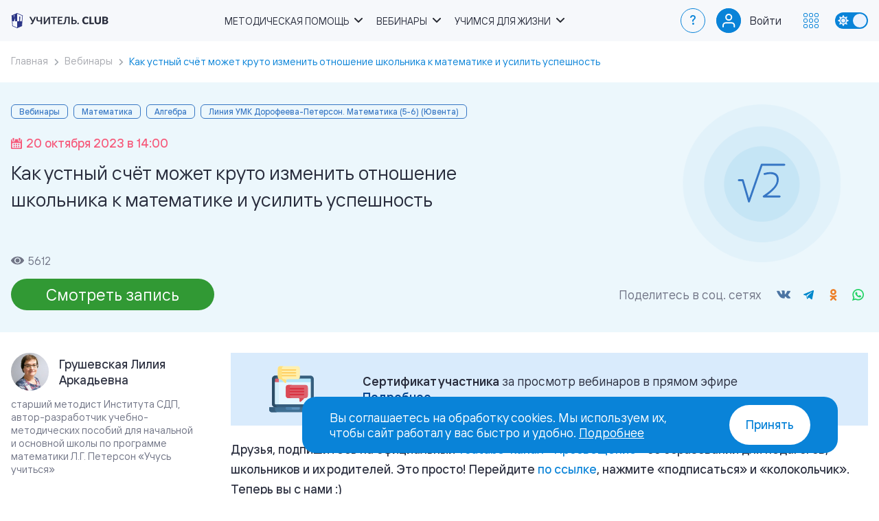

--- FILE ---
content_type: text/html; charset=UTF-8
request_url: https://uchitel.club/events/kak-ustnyi-scet-mozet-kruto-izmenit-otnosenie-skolnika-k-matematike-i-usilit-uspesnost
body_size: 9217
content:
<!DOCTYPE html>
<html lang="ru" prefix="og: http://ogp.me/ns#">
<head>
    <title>Как устный счёт может круто изменить отношение школьника к математике и усилить успешность | Учитель.club</title>
    <meta charset="UTF-8">
    <meta name="viewport" content="width=device-width, initial-scale=1.0">
    <meta name="csrf-token" content="gtNp0bUzkhWu4LTntTgE11PjrG7QnLsuRc1OuPEL">
    <meta name="description" content="Мероприятие из раздела Вебинары 20.10.2023 – Как устный счёт может круто изменить отношение школьника к математике и усилить успешность доступен для бесплатного просмотра и скачивания с сайта.">
        <meta name="yandex-verification" content="534fc570791e6622" />
    <meta name="yandex-verification" content="7e3eb6cdc89a2dde" />
    <meta name="google-site-verification" content="qcs6enYbxqmTIVu0cePHCFXH6HIZtdXrai79IjVXEBI" />
    <meta property="og:site_name" content="Учитель.club">
    <meta property="og:url" content="https://uchitel.club/events/kak-ustnyi-scet-mozet-kruto-izmenit-otnosenie-skolnika-k-matematike-i-usilit-uspesnost">
    <meta property="og:type" content="website">
    <meta property="og:title" content="Как устный счёт может круто изменить отношение школьника к математике и усилить успешность | Учитель.club">
    <meta property="og:description" content="Мероприятие из раздела Вебинары 20.10.2023 – Как устный счёт может круто изменить отношение школьника к математике и усилить успешность доступен для бесплатного просмотра и скачивания с сайта.">
    <meta property="og:image" content="https://uchitel.club/apple-touch-icon-180x180.png">
    <meta property="og:image:width" content="180" />
    <meta property="og:image:height" content="180" />
    <link rel="canonical" href="https://uchitel.club/events/kak-ustnyi-scet-mozet-kruto-izmenit-otnosenie-skolnika-k-matematike-i-usilit-uspesnost">
    <link rel="apple-touch-icon" sizes="57x57" href="https://uchitel.club/apple-touch-icon-57x57.png"/>
    <link rel="apple-touch-icon" sizes="57x57" href="https://uchitel.club/apple-touch-icon-60x60.png"/>
    <link rel="apple-touch-icon" sizes="72x72" href="https://uchitel.club/apple-touch-icon-72x72.png"/>
    <link rel="apple-touch-icon" sizes="72x72" href="https://uchitel.club/apple-touch-icon-76x76.png"/>
    <link rel="apple-touch-icon" sizes="114x114" href="https://uchitel.club/apple-touch-icon-114x114.png"/>
    <link rel="apple-touch-icon" sizes="120x120" href="https://uchitel.club/apple-touch-icon-120x120.png"/>
    <link rel="apple-touch-icon" sizes="144x144" href="https://uchitel.club/apple-touch-icon-144x144.png"/>
    <link rel="apple-touch-icon" sizes="152x152" href="https://uchitel.club/apple-touch-icon-152x152.png"/>
    <link rel="apple-touch-icon" sizes="180x180" href="https://uchitel.club/apple-touch-icon-180x180.png"/>
    <link rel="icon" type="image/png" sizes="96x96" href="https://uchitel.club/favicon-96x96.png" />
    <link rel="icon" type="image/png" sizes="32x32" href="https://uchitel.club/favicon-32x32.png" />
    <link rel="icon" type="image/png" sizes="16x16" href="https://uchitel.club/favicon-16x16.png" />
    <link rel="preload" as="style" href="https://uchitel.club/build/assets/app-a40bbc34.css" /><link rel="stylesheet" href="https://uchitel.club/build/assets/app-a40bbc34.css" />        <style >[wire\:loading], [wire\:loading\.delay], [wire\:loading\.inline-block], [wire\:loading\.inline], [wire\:loading\.block], [wire\:loading\.flex], [wire\:loading\.table], [wire\:loading\.grid], [wire\:loading\.inline-flex] {display: none;}[wire\:loading\.delay\.shortest], [wire\:loading\.delay\.shorter], [wire\:loading\.delay\.short], [wire\:loading\.delay\.long], [wire\:loading\.delay\.longer], [wire\:loading\.delay\.longest] {display:none;}[wire\:offline] {display: none;}[wire\:dirty]:not(textarea):not(input):not(select) {display: none;}input:-webkit-autofill, select:-webkit-autofill, textarea:-webkit-autofill {animation-duration: 50000s;animation-name: livewireautofill;}@keyframes livewireautofill { from {} }</style>
    <script>
    function updateTheme() {
        if (!('theme' in localStorage)) {
            if (window.matchMedia && window.matchMedia('(prefers-color-scheme: dark)').matches) {
                localStorage.theme = 'dark';
            } else {
                localStorage.theme = 'light';
            }
        }

        switch (localStorage.theme) {
            case 'dark':
                document.documentElement.classList.add('dark');
                document.documentElement.setAttribute('color-theme', 'dark');
                break;

            case 'light':
                document.documentElement.classList.remove('dark');
                document.documentElement.setAttribute('color-theme', 'light');
                break;
        }
    }

    updateTheme();
</script>
            <!-- Google Tag Manager -->
        <script>(function (w, d, s, l, i) {
                w[l] = w[l] || [];
                w[l].push({
                    'gtm.start':
                        new Date().getTime(), event: 'gtm.js'
                });
                var f = d.getElementsByTagName(s)[0],
                    j = d.createElement(s), dl = l != 'dataLayer' ? '&l=' + l : '';
                j.async = true;
                j.src =
                    'https://www.googletagmanager.com/gtm.js?id=' + i + dl;
                f.parentNode.insertBefore(j, f);
            })(window, document, 'script', 'dataLayer', 'GTM-WLDKF4R');</script>
        <!-- End Google Tag Manager -->
        <!-- Google Tag Manager -->
        <script>(function (w, d, s, l, i) {
                w[l] = w[l] || [];
                w[l].push({
                    'gtm.start':
                        new Date().getTime(), event: 'gtm.js'
                });
                var f = d.getElementsByTagName(s)[0],
                    j = d.createElement(s), dl = l != 'dataLayer' ? '&l=' + l : '';
                j.async = true;
                j.src =
                    'https://www.googletagmanager.com/gtm.js?id=' + i + dl;
                f.parentNode.insertBefore(j, f);
            })(window, document, 'script', 'dataLayer', 'GTM-MZXHZFP');</script>
        <!-- End Google Tag Manager -->
    </head>
<body>
<header class="header">
    <div class="container">
        <a href="https://uchitel.club" class="logo">
            <div class="logo__prosv">
                <svg role="img" aria-label="Логотип Просвещение."><use href="https://uchitel.club/images/logo.svg#logo-prosv"></use></svg>
            </div>
            <div class="logo__prosv-small">
                <svg role="img" aria-label="Логотип Просвещение."><use href="https://uchitel.club/images/logo.svg#logo-prosv-small"></use></svg>
            </div>
            <div class="logo__image">
                <svg role="img" aria-label="Логотип Учитель Клаб."><use href="https://uchitel.club/images/logo.svg#logo"></use></svg>
            </div>
        </a>

        <nav class="nav">
            <ul class="menu">
                <li class="menu__item has-submenu">
                    <span class="menu__link">Методическая помощь</span>
                    <ul class="submenu">
                        <li class="submenu__item"><a href="https://uchitel.club/fgos" class="submenu__link">Работаем по ФОП и ФРП</a></li>
                        <li class="submenu__item"><a href="https://uchitel.club/constructor-profile-school" class="submenu__link">Навигатор профильной школы</a></li>
                        <li class="submenu__item"><a href="https://uchitel.club/workshops-list" class="submenu__link">Методические мастерские</a></li>
                        <li class="submenu__item"><a href="https://uchitel.club/school-workshops-list" class="submenu__link">Мастерские школ</a></li>
                        <li class="submenu__item"><a href="https://uchitel.club/workshops-proaktiv-klassnyh" class="submenu__link">Мастерские классных руководителей</a></li>
                        <li class="submenu__item"><a href="https://uchitel.club/fpu858" class="submenu__link">Федеральный перечень учебников</a></li>
                        <li class="submenu__item"><a href="https://prosv.ru/catalog/metodicheskie-posobiya/?utm_source=uchitelclub&utm_medium=header" target="_blank" class="submenu__link">Рабочие программы</a></li>
                        <li class="submenu__item"><a href="https://uchitel.club/courses" class="submenu__link">Повышение квалификации</a></li>
                        <li class="submenu__item"><a href="https://prosv.ru/umk/?utm_medium=header&utm_source=uchitelclub" target="_blank" class="submenu__link">УМК</a></li>
                        <li class="submenu__item"><a href="https://uchitel.club/vospitatelnaya-rabota" class="submenu__link">Воспитательная работа</a></li>
                    </ul>
                </li>
                <li class="menu__item has-submenu">
                    <span class="menu__link">Вебинары</span>
                    <ul class="submenu">
                        <li class="submenu__item"><a href="https://uchitel.club/webinars" class="submenu__link">Вебинары для педагогов</a></li>
                        <li class="submenu__item"><a href="https://uchitel.club/conferences-list" class="submenu__link">Онлайн-конференции</a></li>
                        <li class="submenu__item"><a href="https://uchitel.club/webinars/roditelskiy-universitet" class="submenu__link">Вебинары для родителей</a></li>
                    </ul>
                </li>
                <li class="menu__item has-submenu">
                    <span class="menu__link">Учимся для жизни</span>
                    <ul class="submenu">
                        <li class="submenu__item"><a href="https://uchitel.club/profskills" class="submenu__link">Профориентация</a></li>
                        <li class="submenu__item"><a href="https://uchitel.club/lifeskills" class="submenu__link">Школа вопросов 21 века</a></li>
                        <li class="submenu__item"><a href="https://uchitel.club/culturalcode" class="submenu__link">Код искусства</a></li>
                        <li class="submenu__item"><a href="https://uchitel.club/vk-meetings" target="_blank" class="submenu__link">Просто детский сад</a></li>
                    </ul>
                </li>
            </ul>
        </nav>

        <div class="nav-wrap">
            <a href="https://prosv.ru/help?utm_source=uchitelclub&utm_medium=header" target="_blank" class="nav-faq">?</a>

            <div class="nav-user">
                                                <div class="nav-user__toggle nav-user__login">
                    <div class="nav-user__icon">
                        <img src="https://uchitel.club/images/icons/user-empty.svg" alt="">
                    </div>
                    <a href="https://uchitel.club/auth/login" class="nav-user__name" rel="nofollow">Войти</a>
                </div>
                            </div>

            <div class="nav-btn">
                <div class="nav-btn__toggle">
                    <svg>
                        <use href="https://uchitel.club/images/icons/icons-nav.svg#icon"></use>
                    </svg>
                </div>
                <div class="nav-dropdown">
                    <div class="nav-dropdown__header">Сайты и проекты</div>
                    <div class="nav-dropdown-close"></div>
                    <div class="nav-dropdown__list">
                        <a href="https://prosv.ru/?utm_source=uchitel.club&utm_medium=top-menu" class="nav-dropdown__link" target="_blank">
                            <div class="nav-dropdown__logo"><img src="https://uchitel.club/images/logos/logo-prosv-s.svg" alt=""></div>
                            <div class="nav-dropdown__title">Издательство <br>«Просвещение»</div>
                        </a>
                        <a href="https://prosv.ru/catalog-all/?utm_source=uchitel.club&utm_medium=top-menu" class="nav-dropdown__link" target="_blank">
                            <div class="nav-dropdown__logo"><img src="https://uchitel.club/images/logos/logo-shop-s.svg" alt=""></div>
                            <div class="nav-dropdown__title">Каталог</div>
                        </a>
                        <a href="https://lecta.ru/?utm_source=uchitel.club&utm_medium=top-menu" class="nav-dropdown__link" target="_blank">
                            <div class="nav-dropdown__logo"><img src="https://uchitel.club/images/logos/logo-lecta-s.svg" alt=""></div>
                            <div class="nav-dropdown__title">Образовательная <br>платформа <br>LECTA</div>
                        </a>
                        <a href="https://academy.prosv.ru?utm_source=uchitel.club&utm_medium=top-menu" class="nav-dropdown__link" target="_blank">
                            <div class="nav-dropdown__logo"><img src="https://uchitel.club/images/logos/logo-academ-s.svg" alt=""></div>
                            <div class="nav-dropdown__title">Академия <br>«Просвещение»</div>
                        </a>
                        <a href="https://parents.university/?utm_source=uchitel.club&utm_medium=top-menu" class="nav-dropdown__link" target="_blank">
                            <div class="nav-dropdown__logo"><img src="https://uchitel.club/images/logos/logo-parents-s.svg" alt=""></div>
                            <div class="nav-dropdown__title">Родительский <br>университет</div>
                        </a>
                        <a href="https://rutube.ru/channel/15963321/?utm_source=uchitel.club&utm_medium=top-menu" class="nav-dropdown__link" target="_blank" rel="nofollow">
                            <div class="nav-dropdown__logo"><img src="https://uchitel.club/images/logos/logo-video-s.svg" alt=""></div>
                            <div class="nav-dropdown__title">Просвещение. <br>Поддержка</div>
                        </a>
                        <a href="https://safetylesson.prosv.ru/?utm_source=uchitel.club&utm_medium=top-menu" class="nav-dropdown__link" target="_blank">
                            <div class="nav-dropdown__logo"><img src="https://uchitel.club/images/logos/logo-safetylesson-s.svg" alt=""></div>
                            <div class="nav-dropdown__title">Урок <br>безопасности</div>
                        </a>
                        <a href="https://chemistry.prosv.ru/?utm_source=uchitel.club&utm_medium=top-menu" class="nav-dropdown__link" target="_blank">
                            <div class="nav-dropdown__logo"><img src="https://uchitel.club/images/logos/logo-chemistry-s.svg" alt=""></div>
                            <div class="nav-dropdown__title">Химический <br>диктант</div>
                        </a>
                        <a href="https://pobeda.prosv.ru?utm_source=uchitel.club&utm_medium=top-menu" class="nav-dropdown__link" target="_blank">
                            <div class="nav-dropdown__logo"><img src="https://uchitel.club/images/logos/logo-pobeda-s.svg" alt=""></div>
                            <div class="nav-dropdown__title">Наша<br>Победа</div>
                        </a>
                    </div>
                </div>
            </div>

            <div class="theme-toggle">
                <span class="theme-toggle__item"></span>
            </div>

            <div class="mobile-menu"></div>
        </div>

        <div class="mobile-close"></div>
    </div>
</header>
<main>
    <section class="section-breadcumbs">
    <div class="container">
        <ul itemscope itemtype="https://schema.org/BreadcrumbList" class="breadcrumbs">
            <li itemprop="itemListElement" itemscope itemtype="https://schema.org/ListItem" class="breadcrumbs__item">
                <a itemprop="item" href="https://uchitel.club" class="breadcrumbs__link"><span class="breadcrumbs__text" itemprop="name">Главная</span></a>
                <meta itemprop="position" content="1">
            </li>
                                                                        <li itemprop="itemListElement" itemscope itemtype="https://schema.org/ListItem" class="breadcrumbs__item">
                            <a itemprop="item" href="https://uchitel.club/webinars" class="breadcrumbs__link"><span class="breadcrumbs__text" itemprop="name">Вебинары</span></a>
                            <meta itemprop="position" content="2">
                        </li>
                                                                                                                        <li itemprop="itemListElement" itemscope itemtype="https://schema.org/ListItem" class="breadcrumbs__item active">
                            <span class="breadcrumbs__text" itemprop="name">Как устный счёт может круто изменить отношение школьника к математике и усилить успешность</span>
                            <meta itemprop="position" content="3" />
                        </li>
                                                        </ul>
    </div>
</section>
        <section id="caption-section" class="event-header" itemscope itemtype="http://schema.org/Event">
        <div class="container">
            <div class="event-header__description" itemprop="description" content="Мероприятие из раздела Вебинары 20.10.2023 – Как устный счёт может круто изменить отношение школьника к математике и усилить успешность доступен для бесплатного просмотра и скачивания с сайта.">
                <!--noindex-->
                    <div class="event-header__tag">
                        <div class="event-header__tag-item">Вебинары</div>
                                                    <div class="event-header__tag-item">Математика</div>
                                                    <div class="event-header__tag-item">Алгебра</div>
                                                                            <div class="event-header__tag-item">Линия УМК Дорофеева-Петерсон. Математика (5-6) (Ювента)</div>
                                                                        </div>
                <!--/noindex-->
                <div class="event-header__date">
                    <svg class="event-header__date-icon" xmlns="http://www.w3.org/2000/svg" viewBox="0 0 14 14"><path d="M12.716 13.999H1.283c-.709 0-1.283-.57-1.283-1.263V2.811c0-.68.562-1.233 1.246-1.254v1.694c0 .766.635 1.382 1.418 1.382h.894c.783 0 1.426-.616 1.426-1.382v-1.7h4.031v1.7c0 .766.644 1.382 1.427 1.382h.894c.783 0 1.418-.616 1.418-1.382V1.557c.684.021 1.246.574 1.246 1.254v9.925c0 .692-.576 1.263-1.284 1.263zm-.378-7.007c0-.3-.248-.543-.555-.543H2.192a.549.549 0 0 0-.555.543v5.126c0 .3.248.543.555.543h9.591a.549.549 0 0 0 .555-.543V6.992zm-1.937 4.928H9.267a.322.322 0 0 1-.325-.318v-1.109c0-.175.146-.317.325-.317h1.134c.179 0 .325.142.325.317v1.109a.322.322 0 0 1-.325.318zm0-2.771H9.267a.321.321 0 0 1-.325-.317v-1.11a.32.32 0 0 1 .325-.317h1.134a.32.32 0 0 1 .325.317v1.11a.321.321 0 0 1-.325.317zM7.567 11.92H6.433a.322.322 0 0 1-.325-.318v-1.109c0-.175.146-.317.325-.317h1.134c.179 0 .325.142.325.317v1.109a.322.322 0 0 1-.325.318zm0-2.771H6.433a.321.321 0 0 1-.325-.317v-1.11a.32.32 0 0 1 .325-.317h1.134a.32.32 0 0 1 .325.317v1.11a.321.321 0 0 1-.325.317zM4.732 11.92H3.598a.32.32 0 0 1-.324-.318v-1.109a.32.32 0 0 1 .324-.317h1.134c.18 0 .326.142.326.317v1.109a.322.322 0 0 1-.326.318zm0-2.771H3.598a.32.32 0 0 1-.324-.317v-1.11a.32.32 0 0 1 .324-.317h1.134c.18 0 .326.141.326.317v1.11a.322.322 0 0 1-.326.317zm6.583-5.424h-.885a.48.48 0 0 1-.486-.475V.474a.48.48 0 0 1 .486-.475h.885a.48.48 0 0 1 .486.475V3.25a.48.48 0 0 1-.486.475zm-7.77 0h-.884a.48.48 0 0 1-.487-.475V.474a.48.48 0 0 1 .487-.475h.884a.48.48 0 0 1 .486.475V3.25a.48.48 0 0 1-.486.475z"/></svg>
                    <span class="event-header__date-title" itemprop="startDate" content="2023-10-20T14:00:00">20 октября 2023 в 14:00</span>
                </div>
                <h1 itemprop="name">Как устный счёт может круто изменить отношение школьника к математике и усилить успешность</h1>
                <div class="event-header__views">
                    <svg class="event-header__views-icon" xmlns="http://www.w3.org/2000/svg" viewBox="0 0 18 11"><path fill-rule="evenodd" clip-rule="evenodd" d="M9 0c3.744 0 7.031 1.913 8.792 4.772a1.387 1.387 0 0 1 0 1.456C16.032 9.087 12.744 11 9 11 5.256 11 1.969 9.088.208 6.228a1.388 1.388 0 0 1 0-1.456C1.968 1.913 5.256 0 9 0ZM6.639 8.88c.699.447 1.52.685 2.361.685.558 0 1.111-.104 1.627-.309a4.266 4.266 0 0 0 1.379-.88c.395-.378.708-.827.921-1.32a3.911 3.911 0 0 0-.393-3.815 4.215 4.215 0 0 0-1.908-1.497 4.43 4.43 0 0 0-2.455-.231 4.313 4.313 0 0 0-2.176 1.112c-.595.569-1 1.293-1.163 2.082a3.901 3.901 0 0 0 .241 2.349A4.11 4.11 0 0 0 6.64 8.88Zm2.335-.6a2.807 2.807 0 1 0 0-5.613 2.807 2.807 0 0 0 0 5.613Z"/></svg>
                    <span class="event-header__views-title">5612</span>
                </div>
                <div class="event-header__bottom">
                    <div class="event-header__buttons" xmlns:wire="http://www.w3.org/1999/xhtml">
                        <a class="btn btn--success" href="#video" data-scroll="#video">
                <span class="btn__title">Смотреть запись</span>
            </a>
            
    </div>

                    <div class="event-header__social">
                        <div class="event-header__social-title">Поделитесь в соц. сетях</div>
                        <div class="social-share mat-social__block-icons">
    <div class="social-share__container">
        <ul class="social-share__list">
                            <li class="social-share__item social-share__item_service_vkontakte">
                    <a onclick="return !window.open(this.href, 'vkontakte', 'width=535,height=300')" class="social-share__link" href="https://vk.com/share.php?url=https%3A%2F%2Fuchitel.club%2Fevents%2Fkak-ustnyi-scet-mozet-kruto-izmenit-otnosenie-skolnika-k-matematike-i-usilit-uspesnost&amp;title=%D0%9A%D0%B0%D0%BA+%D1%83%D1%81%D1%82%D0%BD%D1%8B%D0%B9+%D1%81%D1%87%D1%91%D1%82+%D0%BC%D0%BE%D0%B6%D0%B5%D1%82+%D0%BA%D1%80%D1%83%D1%82%D0%BE+%D0%B8%D0%B7%D0%BC%D0%B5%D0%BD%D0%B8%D1%82%D1%8C+%D0%BE%D1%82%D0%BD%D0%BE%D1%88%D0%B5%D0%BD%D0%B8%D0%B5+%D1%88%D0%BA%D0%BE%D0%BB%D1%8C%D0%BD%D0%B8%D0%BA%D0%B0+%D0%BA+%D0%BC%D0%B0%D1%82%D0%B5%D0%BC%D0%B0%D1%82%D0%B8%D0%BA%D0%B5+%D0%B8+%D1%83%D1%81%D0%B8%D0%BB%D0%B8%D1%82%D1%8C+%D1%83%D1%81%D0%BF%D0%B5%D1%88%D0%BD%D0%BE%D1%81%D1%82%D1%8C" rel="nofollow noopener" target="_blank">
                        <span class="social-share__badge">
                            <span class="social-share__icon"></span>
                        </span>
                    </a>
                </li>
                            <li class="social-share__item social-share__item_service_telegram">
                    <a onclick="return !window.open(this.href, 'telegram', 'width=535,height=300')" class="social-share__link" href="https://t.me/share/url?url=https%3A%2F%2Fuchitel.club%2Fevents%2Fkak-ustnyi-scet-mozet-kruto-izmenit-otnosenie-skolnika-k-matematike-i-usilit-uspesnost&amp;text=%D0%9A%D0%B0%D0%BA+%D1%83%D1%81%D1%82%D0%BD%D1%8B%D0%B9+%D1%81%D1%87%D1%91%D1%82+%D0%BC%D0%BE%D0%B6%D0%B5%D1%82+%D0%BA%D1%80%D1%83%D1%82%D0%BE+%D0%B8%D0%B7%D0%BC%D0%B5%D0%BD%D0%B8%D1%82%D1%8C+%D0%BE%D1%82%D0%BD%D0%BE%D1%88%D0%B5%D0%BD%D0%B8%D0%B5+%D1%88%D0%BA%D0%BE%D0%BB%D1%8C%D0%BD%D0%B8%D0%BA%D0%B0+%D0%BA+%D0%BC%D0%B0%D1%82%D0%B5%D0%BC%D0%B0%D1%82%D0%B8%D0%BA%D0%B5+%D0%B8+%D1%83%D1%81%D0%B8%D0%BB%D0%B8%D1%82%D1%8C+%D1%83%D1%81%D0%BF%D0%B5%D1%88%D0%BD%D0%BE%D1%81%D1%82%D1%8C" rel="nofollow noopener" target="_blank">
                        <span class="social-share__badge">
                            <span class="social-share__icon"></span>
                        </span>
                    </a>
                </li>
                            <li class="social-share__item social-share__item_service_odnoklassniki">
                    <a onclick="return !window.open(this.href, 'odnoklassniki', 'width=535,height=300')" class="social-share__link" href="https://connect.ok.ru/offer?url=https%3A%2F%2Fuchitel.club%2Fevents%2Fkak-ustnyi-scet-mozet-kruto-izmenit-otnosenie-skolnika-k-matematike-i-usilit-uspesnost&amp;title=%D0%9A%D0%B0%D0%BA+%D1%83%D1%81%D1%82%D0%BD%D1%8B%D0%B9+%D1%81%D1%87%D1%91%D1%82+%D0%BC%D0%BE%D0%B6%D0%B5%D1%82+%D0%BA%D1%80%D1%83%D1%82%D0%BE+%D0%B8%D0%B7%D0%BC%D0%B5%D0%BD%D0%B8%D1%82%D1%8C+%D0%BE%D1%82%D0%BD%D0%BE%D1%88%D0%B5%D0%BD%D0%B8%D0%B5+%D1%88%D0%BA%D0%BE%D0%BB%D1%8C%D0%BD%D0%B8%D0%BA%D0%B0+%D0%BA+%D0%BC%D0%B0%D1%82%D0%B5%D0%BC%D0%B0%D1%82%D0%B8%D0%BA%D0%B5+%D0%B8+%D1%83%D1%81%D0%B8%D0%BB%D0%B8%D1%82%D1%8C+%D1%83%D1%81%D0%BF%D0%B5%D1%88%D0%BD%D0%BE%D1%81%D1%82%D1%8C" rel="nofollow noopener" target="_blank">
                        <span class="social-share__badge">
                            <span class="social-share__icon"></span>
                        </span>
                    </a>
                </li>
                            <li class="social-share__item social-share__item_service_whatsapp">
                    <a onclick="return !window.open(this.href, 'whatsapp', 'width=535,height=300')" class="social-share__link" href="https://api.whatsapp.com/send?text=%D0%9A%D0%B0%D0%BA+%D1%83%D1%81%D1%82%D0%BD%D1%8B%D0%B9+%D1%81%D1%87%D1%91%D1%82+%D0%BC%D0%BE%D0%B6%D0%B5%D1%82+%D0%BA%D1%80%D1%83%D1%82%D0%BE+%D0%B8%D0%B7%D0%BC%D0%B5%D0%BD%D0%B8%D1%82%D1%8C+%D0%BE%D1%82%D0%BD%D0%BE%D1%88%D0%B5%D0%BD%D0%B8%D0%B5+%D1%88%D0%BA%D0%BE%D0%BB%D1%8C%D0%BD%D0%B8%D0%BA%D0%B0+%D0%BA+%D0%BC%D0%B0%D1%82%D0%B5%D0%BC%D0%B0%D1%82%D0%B8%D0%BA%D0%B5+%D0%B8+%D1%83%D1%81%D0%B8%D0%BB%D0%B8%D1%82%D1%8C+%D1%83%D1%81%D0%BF%D0%B5%D1%88%D0%BD%D0%BE%D1%81%D1%82%D1%8C https%3A%2F%2Fuchitel.club%2Fevents%2Fkak-ustnyi-scet-mozet-kruto-izmenit-otnosenie-skolnika-k-matematike-i-usilit-uspesnost" rel="nofollow noopener" target="_blank">
                        <span class="social-share__badge">
                            <span class="social-share__icon"></span>
                        </span>
                    </a>
                </li>
                    </ul>
    </div>
</div>

                    </div>
                </div>

                            </div>
            <div class="event-header__image">
                <svg class="event-header__image-icon"><use href="https://uchitel.club/images/icons/icons-subject.svg?v1#icon-subject-matematika"></use></svg>
            </div>
        </div>
    </section>

    <div class="material-content">
        <div class="container content-sidebar clearfix">
                            <aside class="aside-author-section" aria-label="speakers">
                                            <div class="aside-author">
                                                            <div class="aside-author__image" style="background-image: url(https://events.prosv.ru/uploads/2023/09/thumb-lhNg5fzb7Qpjw3wXCmFT66YiTknGr2oavwaCZlAf.jpg)"></div>
                                                        <div class="aside-author__block-text">
                                <div class="aside-author__name">Грушевская Лилия Аркадьевна</div>
                            </div>
                            <div class="aside-author__desc">старший методист Института СДП, автор-разработчик учебно-методических пособий для начальной и основной школы по программе математики Л.Г. Петерсон «Учусь учиться»</div>
                        </div>
                                    </aside>
                        <div class="article-section">
                    <div class="event-insert event-insert--type--certificate">
    <div class="event-insert__wrap">
                    <img src="https://uchitel.club/uploads/2025/03/xsUmuGktWXhF57Z4PLPkSN7iE6EZsUfcHho4csAt.svg" class="event-insert__img" alt="">
        
        <div class="event-insert__info">
                        <div class="event-insert__text"><strong>Сертификат участника</strong> за&nbsp;просмотр вебинаров в&nbsp;прямом эфире <br><a href="https://prosv.ru/help/vebinary-kursy-konferencii/#kak_poluchit_sertifikat_uchastnika_" target="_blank">Подробнее</a></div>
        </div>
    </div>
</div>

                <article class="mat-article mat-article__text">
                    <div id="detailText" itemprop="description">
                        <p><strong>Друзья, подпишитесь на официальный</strong><a href="https://www.youtube.com/channel/UCkHvYIjNfPSWU8M4CmRsg8w"><strong> </strong></a><a href="https://www.youtube.com/channel/UCkHvYIjNfPSWU8M4CmRsg8w" target="_blank" rel="nofollow noopener noreferrer"><strong>Youtube-канал </strong>«<strong>Просвещение</strong>»</a> <strong>об образовании для педагогов, школьников и их родителей. Это просто! Перейдите </strong><a href="https://www.youtube.com/channel/UCkHvYIjNfPSWU8M4CmRsg8w" target="_blank" rel="nofollow noopener noreferrer"><strong>по ссылке</strong></a><strong>, нажмите «подписаться» и «колокольчик». Теперь вы с нами :)</strong></p><h3><strong>Аннотация</strong></h3><p><strong>Рассмотрим:</strong></p><ul><li>Приёмы устного счета.&nbsp;</li><li>Применение разных приемов устного счета для рационализации нахождения значений числовых выражений.</li></ul>
                    </div>

                                                                        <div class="mat-article__yt-video" id="video">
                                <iframe src="https://youtube.com/embed/vlIHy88kuiQ" style="border: none" allow="accelerometer; clipboard-write; encrypted-media; gyroscope; picture-in-picture" allowfullscreen title=""></iframe>
                            </div>
                        
                                                            </article>

                <div class="event-insert event-insert--type--warning">
    <div class="event-insert__wrap">
                    <svg class="event-insert__img" style="fill: #4d88ce">
                <use href="https://uchitel.club/images/icons/icons-sprite.svg#ico-warning"></use>
            </svg>
        
        <div class="event-insert__info">
                        <div class="event-insert__text"><strong>Скидка 15%</strong> участникам онлайн-мероприятий на весь ассортимент в <a href="https://prosv.ru/catalog-all/?utm_source=uchitel.club&utm_medium=webinar-page">каталоге</a> по промокоду <strong style="color:#f6597a;">webprosv</strong>.</div>
        </div>
    </div>
</div>

                                    <div class="mat-downloads">
                        <div class="mat-downloads__container">
                                                        <div class="mat-downloads__row">
                                <svg class="mat-downloads__ico-pdf">
                                    <use href="https://uchitel.club/images/icons/icons-doc-pdf.svg#icon"></use>
                                </svg>
                                <div class="mat-downloads__title">Презентация. Как устный счёт может круто изменить отношение школьника к математике и усилить успешность.pdf</div>
                                <a href="#access" data-modal="access" target="_blank" class="mat-downloads__button item-download-button" title="Скачать: Презентация. Как устный счёт может круто изменить отношение школьника к математике и усилить успешность.pdf" download>
                                    <svg class="item-download-button__ico">
                                        <use href="https://uchitel.club/images/icons/icons-download.svg#icon"></use>
                                    </svg>
                                    <span class="item-download-button__text">Скачать</span>
                                </a>
                            </div>
                                                    </div>
                    </div>
                
                                <div class="mat-social">
                    <div class="mat-social__row">
                        <div class="mat-social__text">Поделитесь в соц.сетях</div>
                        <div class="social-share mat-social__block-icons">
    <div class="social-share__container">
        <ul class="social-share__list">
                            <li class="social-share__item social-share__item_service_vkontakte">
                    <a onclick="return !window.open(this.href, 'vkontakte', 'width=535,height=300')" class="social-share__link" href="https://vk.com/share.php?url=https%3A%2F%2Fuchitel.club%2Fevents%2Fkak-ustnyi-scet-mozet-kruto-izmenit-otnosenie-skolnika-k-matematike-i-usilit-uspesnost&amp;title=%D0%9A%D0%B0%D0%BA+%D1%83%D1%81%D1%82%D0%BD%D1%8B%D0%B9+%D1%81%D1%87%D1%91%D1%82+%D0%BC%D0%BE%D0%B6%D0%B5%D1%82+%D0%BA%D1%80%D1%83%D1%82%D0%BE+%D0%B8%D0%B7%D0%BC%D0%B5%D0%BD%D0%B8%D1%82%D1%8C+%D0%BE%D1%82%D0%BD%D0%BE%D1%88%D0%B5%D0%BD%D0%B8%D0%B5+%D1%88%D0%BA%D0%BE%D0%BB%D1%8C%D0%BD%D0%B8%D0%BA%D0%B0+%D0%BA+%D0%BC%D0%B0%D1%82%D0%B5%D0%BC%D0%B0%D1%82%D0%B8%D0%BA%D0%B5+%D0%B8+%D1%83%D1%81%D0%B8%D0%BB%D0%B8%D1%82%D1%8C+%D1%83%D1%81%D0%BF%D0%B5%D1%88%D0%BD%D0%BE%D1%81%D1%82%D1%8C" rel="nofollow noopener" target="_blank">
                        <span class="social-share__badge">
                            <span class="social-share__icon"></span>
                        </span>
                    </a>
                </li>
                            <li class="social-share__item social-share__item_service_telegram">
                    <a onclick="return !window.open(this.href, 'telegram', 'width=535,height=300')" class="social-share__link" href="https://t.me/share/url?url=https%3A%2F%2Fuchitel.club%2Fevents%2Fkak-ustnyi-scet-mozet-kruto-izmenit-otnosenie-skolnika-k-matematike-i-usilit-uspesnost&amp;text=%D0%9A%D0%B0%D0%BA+%D1%83%D1%81%D1%82%D0%BD%D1%8B%D0%B9+%D1%81%D1%87%D1%91%D1%82+%D0%BC%D0%BE%D0%B6%D0%B5%D1%82+%D0%BA%D1%80%D1%83%D1%82%D0%BE+%D0%B8%D0%B7%D0%BC%D0%B5%D0%BD%D0%B8%D1%82%D1%8C+%D0%BE%D1%82%D0%BD%D0%BE%D1%88%D0%B5%D0%BD%D0%B8%D0%B5+%D1%88%D0%BA%D0%BE%D0%BB%D1%8C%D0%BD%D0%B8%D0%BA%D0%B0+%D0%BA+%D0%BC%D0%B0%D1%82%D0%B5%D0%BC%D0%B0%D1%82%D0%B8%D0%BA%D0%B5+%D0%B8+%D1%83%D1%81%D0%B8%D0%BB%D0%B8%D1%82%D1%8C+%D1%83%D1%81%D0%BF%D0%B5%D1%88%D0%BD%D0%BE%D1%81%D1%82%D1%8C" rel="nofollow noopener" target="_blank">
                        <span class="social-share__badge">
                            <span class="social-share__icon"></span>
                        </span>
                    </a>
                </li>
                            <li class="social-share__item social-share__item_service_odnoklassniki">
                    <a onclick="return !window.open(this.href, 'odnoklassniki', 'width=535,height=300')" class="social-share__link" href="https://connect.ok.ru/offer?url=https%3A%2F%2Fuchitel.club%2Fevents%2Fkak-ustnyi-scet-mozet-kruto-izmenit-otnosenie-skolnika-k-matematike-i-usilit-uspesnost&amp;title=%D0%9A%D0%B0%D0%BA+%D1%83%D1%81%D1%82%D0%BD%D1%8B%D0%B9+%D1%81%D1%87%D1%91%D1%82+%D0%BC%D0%BE%D0%B6%D0%B5%D1%82+%D0%BA%D1%80%D1%83%D1%82%D0%BE+%D0%B8%D0%B7%D0%BC%D0%B5%D0%BD%D0%B8%D1%82%D1%8C+%D0%BE%D1%82%D0%BD%D0%BE%D1%88%D0%B5%D0%BD%D0%B8%D0%B5+%D1%88%D0%BA%D0%BE%D0%BB%D1%8C%D0%BD%D0%B8%D0%BA%D0%B0+%D0%BA+%D0%BC%D0%B0%D1%82%D0%B5%D0%BC%D0%B0%D1%82%D0%B8%D0%BA%D0%B5+%D0%B8+%D1%83%D1%81%D0%B8%D0%BB%D0%B8%D1%82%D1%8C+%D1%83%D1%81%D0%BF%D0%B5%D1%88%D0%BD%D0%BE%D1%81%D1%82%D1%8C" rel="nofollow noopener" target="_blank">
                        <span class="social-share__badge">
                            <span class="social-share__icon"></span>
                        </span>
                    </a>
                </li>
                            <li class="social-share__item social-share__item_service_whatsapp">
                    <a onclick="return !window.open(this.href, 'whatsapp', 'width=535,height=300')" class="social-share__link" href="https://api.whatsapp.com/send?text=%D0%9A%D0%B0%D0%BA+%D1%83%D1%81%D1%82%D0%BD%D1%8B%D0%B9+%D1%81%D1%87%D1%91%D1%82+%D0%BC%D0%BE%D0%B6%D0%B5%D1%82+%D0%BA%D1%80%D1%83%D1%82%D0%BE+%D0%B8%D0%B7%D0%BC%D0%B5%D0%BD%D0%B8%D1%82%D1%8C+%D0%BE%D1%82%D0%BD%D0%BE%D1%88%D0%B5%D0%BD%D0%B8%D0%B5+%D1%88%D0%BA%D0%BE%D0%BB%D1%8C%D0%BD%D0%B8%D0%BA%D0%B0+%D0%BA+%D0%BC%D0%B0%D1%82%D0%B5%D0%BC%D0%B0%D1%82%D0%B8%D0%BA%D0%B5+%D0%B8+%D1%83%D1%81%D0%B8%D0%BB%D0%B8%D1%82%D1%8C+%D1%83%D1%81%D0%BF%D0%B5%D1%88%D0%BD%D0%BE%D1%81%D1%82%D1%8C https%3A%2F%2Fuchitel.club%2Fevents%2Fkak-ustnyi-scet-mozet-kruto-izmenit-otnosenie-skolnika-k-matematike-i-usilit-uspesnost" rel="nofollow noopener" target="_blank">
                        <span class="social-share__badge">
                            <span class="social-share__icon"></span>
                        </span>
                    </a>
                </li>
                    </ul>
    </div>
</div>

                    </div>
                </div>
            </div>

            <aside class="aside-section" data-grid="block-2" aria-label="references">
                <div class="aside-dopmat">
                                            <div class="aside-dopmat__header">Дополнительные материалы по теме:</div>
                                                    <div class="aside-dopmat__row">
                                <div class="aside-dopmat__label">Вебинары</div>
                                                                    <div class="aside-dopmat__desc">автор: Березкина Светлана Валерьевна</div>
                                                                <a href="/events/nepreryvnyy-kurs-matematiki-uchus-uchitsya-l-g-peterson-8-klass-uroki-66-73-racionalnye-uravneniya-i-neravenstva-algebraicheskie-drobi-drobno-racionalnye-uravneniya" class="aside-dopmat__title">Непрерывный курс математики «Учусь учиться» Л.Г.Петерсон. 8 класс. Уроки 66 – 73: Рациональные уравнения и неравенства: алгебраические дроби; дробно-рациональные уравнения</a>
                            </div>
                                                    <div class="aside-dopmat__row">
                                <div class="aside-dopmat__label">Вебинары</div>
                                                                    <div class="aside-dopmat__desc">автор: Баханова Ольга Васильевна</div>
                                                                <a href="/events/nepreryvnyi-kurs-matematiki-ucus-ucitsya-lg-peterson-5-klass-matematiceskie-vyrazeniya-matematiceskie-modeli-uroki-1-24" class="aside-dopmat__title">Непрерывный курс математики «Учусь учиться» Л.Г. Петерсон. 6 класс  Консультация № 1. «Язык и логика. Арифметика»  Уроки 1–24</a>
                            </div>
                                                    <div class="aside-dopmat__row">
                                <div class="aside-dopmat__label">Вебинары</div>
                                                                    <div class="aside-dopmat__desc">автор: Баханова Ольга Васильевна</div>
                                                                <a href="/events/nepreryvnyi-kurs-matematiki-ucus-ucitsya-lg-peterson-9-klass-razvitie-ponyatiya-funkcii-uroki-18-33" class="aside-dopmat__title">Непрерывный курс математики «Учусь учиться» Л.Г. Петерсон. 9 класс. Развитие понятия функции. Уроки 18–33</a>
                            </div>
                                                    <div class="aside-dopmat__row">
                                <div class="aside-dopmat__label">Вебинары</div>
                                                                    <div class="aside-dopmat__desc">автор: Грушевская Лилия Аркадьевна</div>
                                                                <a href="/events/nepreryvnyi-kurs-matematiki-ucus-ucitsya-lg-peterson-6-klass-konsultaciya-2-arifmetika-uroki-24-46" class="aside-dopmat__title">Непрерывный курс математики «Учусь учиться» Л.Г. Петерсон. 6 класс. Консультация № 2. «Арифметика». Уроки 24–46</a>
                            </div>
                                                            </div>
            </aside>
        </div>
    </div>
    <div id="error" class="modal-overlay">
        <div class="modal">
            <div class="modal__body">
                <div class="modal__close" data-close></div>
                <div class="modal__content">
                    <div class="modal__text">
                        <h3 class="modal__title">Не удалось зарегистрироваться</h3>
                        <p>Попробуйте позже или обновите страницу</p>

                        <div class="modal__footer">
                            <span onclick="location.reload()" class="modal__btn">Обновить страницу</span>
                            <span data-close class="modal__btn modal__btn_border">Закрыть</span>
                        </div>
                    </div>
                </div>
            </div>
        </div>
    </div>
        <div id="login" class="modal-overlay">
        <div class="modal">
            <div class="modal__body">
                <div class="modal__close" data-close></div>
                <div class="modal__content">
                    <div class="modal__text">
                        <h3 class="modal__title">Условия участия</h3>
                        <p>Для участия в мероприятии требуется авторизация на сайте</p>

                        <div class="modal__footer">
                            <a href="https://uchitel.club/auth/login" class="modal__btn">Войти и зарегистрироваться</a>
                            <span data-close class="modal__btn modal__btn_border">Закрыть</span>
                        </div>
                    </div>
                </div>
            </div>
        </div>
    </div>
            <div id="login-certificate" class="modal-overlay">
        <div class="modal">
            <div class="modal__body">
                <div class="modal__close" data-close></div>
                <div class="modal__content">
                    <div class="modal__text">
                        <h3 class="modal__title">Условия получения сертификата</h3>
                        <p>Для получения стерификата требуется авторизация на сайте</p>

                        <div class="modal__footer">
                            <a href="https://uchitel.club/auth/login" class="modal__btn">Войти и зарегистрироваться</a>
                            <span data-close class="modal__btn modal__btn_border">Закрыть</span>
                        </div>
                    </div>
                </div>
            </div>
        </div>
    </div>
            </main>
<footer class="footer">
    <div class="container">
        <div class="contacts" id="contacts">
            <h3>Мы всегда на связи!</h3>
            <div class="contacts__sub">Чего-то не хватает? Не можете найти важную тему или ответ на свой вопрос? <a href="https://prosv.ru/help/?utm_source=uchitelclub&utm_medium=footer#form" target="_blank">Напишите нам</a>. </div>
            <div class="contact-list">
                <div class="contact">
                    <div class="contact__logo">
                        <a href="https://prosv.ru/" target="_blank"><img src="https://uchitel.club/images/logos/logo-prosv.svg" alt=""></a>
                    </div>
                </div>
            </div>
        </div>
        <div class="copyright">
            <div class="copyright__item">© АО «Издательство «Просвещение»</div>
            <div class="copyright__item copyright__item--links">
                <span class="copyright__link"><a href="https://prosv.ru/help?utm_source=uchitelclub&utm_medium=footer" target="_blank">Поддержка</a></span>
                <span class="copyright__link"><a href="https://prosv.ru/legal/personal-dan/?utm_source=uchitelclub&utm_medium=footer" target="_blank">Политика обработки персональных данных</a></span>
                <span class="copyright__link"><a href="https://prosv.ru/legal/agreement/?utm_source=uchitelclub&utm_medium=footer" target="_blank">Пользовательское соглашение</a></span>
                <span class="copyright__link"><a href="https://prosv.ru/legal/cookies/?utm_source=uchitelclub&utm_medium=footer" target="_blank">Политика обработки cookies</a></span>
            </div>
        </div>
    </div>

    <div class="cookies">
        <p>Вы&nbsp;соглашаетесь на&nbsp;обработку cookies. Мы&nbsp;используем&nbsp;их, чтобы сайт работал у&nbsp;вас быстро и&nbsp;удобно. <a href="https://prosv.ru/legal/cookies/" target="_blank">Подробнее</a></p>
        <button type="button" class="btn btn--light cookies-submit">Принять</button>
    </div>
</footer>

<div id="access" class="modal-overlay">
    <div class="modal">
        <div class="modal__body">
            <div class="modal__close" data-close></div>
            <div class="modal__content">
                <div class="modal__text">
                    <h3 class="modal__title">Пожалуйста, авторизуйтесь</h3>
                    <p>Для доступа к материалам требуется авторизация на сайте</p>

                    <div class="modal__footer">
                        <a href="https://uchitel.club/auth/login" class="modal__btn modal__btn_wide">Войти</a>
                    </div>
                </div>
            </div>
        </div>
    </div>
</div>

<script>
    (function(d){
        const cookiesBlock = d.querySelector('.cookies');
        const cookiesSubmit = d.querySelector('.cookies-submit');

        if (localStorage.getItem('cookiesAccepted')) {
            cookiesBlock.style.display = 'none';
        }

        cookiesSubmit.addEventListener('click', function() {
            cookiesBlock.style.display = 'none';
            localStorage.setItem('cookiesAccepted', 'true');
        });
    })(document);
</script>

<link rel="modulepreload" href="https://uchitel.club/build/assets/app-d93ba685.js" /><link rel="modulepreload" href="https://uchitel.club/build/assets/splideFilter-736e1d28.js" /><script type="module" src="https://uchitel.club/build/assets/app-d93ba685.js"></script>    <script src="/livewire/livewire.js?id=90730a3b0e7144480175" data-turbo-eval="false" data-turbolinks-eval="false" ></script><script data-turbo-eval="false" data-turbolinks-eval="false" >window.livewire = new Livewire();window.Livewire = window.livewire;window.livewire_app_url = '';window.livewire_token = 'gtNp0bUzkhWu4LTntTgE11PjrG7QnLsuRc1OuPEL';window.deferLoadingAlpine = function (callback) {window.addEventListener('livewire:load', function () {callback();});};let started = false;window.addEventListener('alpine:initializing', function () {if (! started) {window.livewire.start();started = true;}});document.addEventListener("DOMContentLoaded", function () {if (! started) {window.livewire.start();started = true;}});</script>

    <!-- Google Tag Manager (noscript) -->
    <noscript>
        <iframe src="https://www.googletagmanager.com/ns.html?id=GTM-WLDKF4R" height="0" width="0"
                style="display:none;visibility:hidden" title="Google Tag Manager"></iframe>
    </noscript>
    <!-- End Google Tag Manager (noscript) -->
    <!-- Google Tag Manager (noscript) -->
    <noscript>
        <iframe src="https://www.googletagmanager.com/ns.html?id=GTM-MZXHZFP" height="0" width="0"
                style="display:none;visibility:hidden" title="Google Tag Manager"></iframe>
    </noscript>
    <!-- End Google Tag Manager (noscript) -->
</body>
</html>


--- FILE ---
content_type: image/svg+xml
request_url: https://uchitel.club/uploads/2025/03/xsUmuGktWXhF57Z4PLPkSN7iE6EZsUfcHho4csAt.svg
body_size: 1212
content:
<svg xmlns="http://www.w3.org/2000/svg" width="69" height="69" fill="none" viewBox="0 0 69 69"><mask id="a" width="69" height="69" x="0" y="0" maskUnits="userSpaceOnUse" style="mask-type:luminance"><path fill="#fff" d="M69 0H0v69h69V0Z"/></mask><g mask="url(#a)"><path fill="#365E7D" d="M60.115 14.782H8.888A4.845 4.845 0 0 0 4.05 19.62v36.297c0 2.36 1.75 4.405 4.076 4.778l.872.696h50.257l1.624-.696c2.327-.373 4.076-2.418 4.076-4.778V19.621c0-2.668-2.17-4.84-4.84-4.84Z"/><path fill="#2B4D66" d="M8.665 55.918V19.62c0-2.668 2.171-4.839 4.84-4.839H8.887a4.845 4.845 0 0 0-4.839 4.84v36.297c0 2.36 1.75 4.405 4.076 4.778l.872.696h4.616l-.871-.696c-2.328-.373-4.077-2.418-4.077-4.778Z"/><path fill="#E4F6FF" d="M60.017 23.328H9.274l-.878.917v31.274c0 .48.388.869.868.869h50.474c.48 0 .868-.39.868-.869V24.245l-.589-.917Z"/><path fill="#D3EFFB" d="M14.04 55.52V24.244l.877-.917H9.274l-.878.917v31.274c0 .48.388.869.868.869h5.643a.868.868 0 0 1-.868-.869Z"/><path fill="#DD636E" d="M14.04 19.096H9.263a.868.868 0 0 0-.868.869v4.28h5.643l.372-.396v-4.477l-.372-.276Z"/><path fill="#B1E4F9" d="M59.737 19.096H14.04v5.15h46.566v-4.281a.868.868 0 0 0-.868-.869Z"/><path fill="#407093" d="M68.192 60.696H.808a.812.812 0 0 0-.808.816v2.806c0 2.082 1.687 3.786 3.75 3.786h61.5c2.063 0 3.75-1.704 3.75-3.786v-2.806a.812.812 0 0 0-.808-.816Z"/><path fill="#365E7D" d="M8.395 64.318v-2.806c0-.451.362-.816.808-.816H.808a.812.812 0 0 0-.808.816v2.806c0 2.082 1.687 3.786 3.75 3.786h8.394c-2.062 0-3.75-1.704-3.75-3.786Z"/><path fill="#5C90B9" d="M24.437 60.696v1.882c0 .926.75 1.683 1.666 1.683H42.9a1.68 1.68 0 0 0 1.666-1.683v-1.882H24.437Z"/><path fill="#4A80AA" d="M32.832 62.578v-1.882h-8.395v1.882c0 .926.75 1.683 1.666 1.683h8.395a1.68 1.68 0 0 1-1.666-1.683Z"/><path fill="#FFF0AF" d="M16.546.896H40.84a3.923 3.923 0 0 1 3.923 3.923v11.368a3.923 3.923 0 0 1-3.923 3.923H26.487c-.98 0-1.775.794-1.775 1.774v2.534c0 .93-1.113 1.41-1.789.77l-4.86-4.593a1.774 1.774 0 0 0-1.219-.485h-.298a3.923 3.923 0 0 1-3.922-3.923V4.82A3.923 3.923 0 0 1 16.546.896Z"/><path fill="#DD636E" d="M52.455 28.231H28.162a3.923 3.923 0 0 0-3.923 3.923v11.368a3.923 3.923 0 0 0 3.922 3.923h14.353c.98 0 1.775.795 1.775 1.775v2.534c0 .93 1.112 1.41 1.789.77l4.86-4.594c.33-.311.766-.485 1.219-.485h.298a3.923 3.923 0 0 0 3.922-3.922V32.154a3.923 3.923 0 0 0-3.922-3.923Z"/><path fill="#FFE07D" d="M23.871 20.595a1.775 1.775 0 0 0-1.22-.485h-.297a3.923 3.923 0 0 1-3.922-3.923V4.82A3.923 3.923 0 0 1 22.354.896h-5.808a3.923 3.923 0 0 0-3.922 3.923v11.368a3.923 3.923 0 0 0 3.922 3.923h.298c.453 0 .89.173 1.219.485l4.86 4.594c.677.639 1.79.16 1.79-.77v-2.535c0-.152.02-.299.056-.44l-.898-.85Z"/><path fill="#DA4A54" d="M30.047 43.523V32.154a3.923 3.923 0 0 1 3.922-3.923h-5.807a3.923 3.923 0 0 0-3.923 3.923v11.368a3.923 3.923 0 0 0 3.923 3.923h5.807a3.923 3.923 0 0 1-3.922-3.922ZM48.322 47.445h-5.808c.98 0 1.775.795 1.775 1.775v2.534c0 .93 1.112 1.41 1.788.77l3.962-3.744a1.774 1.774 0 0 0-1.717-1.335Z"/><path fill="#FFD064" d="M38.372 7.486H19.016a1.041 1.041 0 1 1 0-2.083h19.356a1.041 1.041 0 0 1 0 2.083ZM38.372 11.653H19.016a1.041 1.041 0 1 1 0-2.082h19.356a1.041 1.041 0 0 1 0 2.082ZM38.372 15.821H19.016a1.041 1.041 0 0 1 0-2.082h19.356a1.041 1.041 0 0 1 0 2.082Z"/><path fill="#D82E3D" d="M49.986 34.89H30.631a1.041 1.041 0 1 1 0-2.082h19.355a1.041 1.041 0 1 1 0 2.082ZM49.986 39.057H30.631a1.041 1.041 0 1 1 0-2.082h19.355a1.041 1.041 0 1 1 0 2.082ZM49.986 43.225H30.631a1.041 1.041 0 1 1 0-2.082h19.355a1.041 1.041 0 1 1 0 2.082Z"/></g></svg>

--- FILE ---
content_type: image/svg+xml
request_url: https://uchitel.club/images/icons/icons-download.svg
body_size: 239
content:
<svg xmlns="http://www.w3.org/2000/svg">
    <symbol id="icon" viewBox="0 0 19 18">
        <path d="M14.387 9.419a.484.484 0 000-.705.506.506 0 00-.715 0l-3.666 3.565V.499c0-.274-.224-.5-.506-.5a.509.509 0 00-.513.5v11.78L5.329 8.714a.516.516 0 00-.723 0 .486.486 0 000 .705l4.533 4.417a.53.53 0 00.723 0l4.525-4.417zm3.594 3.233c0-.274.224-.493.506-.493.282 0 .513.219.513.493v4.847c0 .275-.231.5-.513.5H.506a.502.502 0 01-.506-.5v-4.847c0-.274.224-.493.506-.493.282 0 .513.219.513.493v4.354h16.962v-4.354z"/>
    </symbol>
</svg>


--- FILE ---
content_type: image/svg+xml
request_url: https://uchitel.club/build/assets/icon-menu-close-9e7cccc2.svg
body_size: 180
content:
<svg xmlns="http://www.w3.org/2000/svg" width="24" height="24" fill="none">
    <path fill="#CFD0D3" fill-rule="evenodd" d="M3 12c0-4.95 4.05-9 9-9s9 4.05 9 9-4.05 9-9 9-9-4.05-9-9zm11.3625 3.9375l1.575-1.575L13.575 12l2.3625-2.3625-1.575-1.575L12 10.425 9.6375 8.0625l-1.575 1.575L10.425 12l-2.3625 2.3625 1.575 1.575L12 13.575l2.3625 2.3625z" clip-rule="evenodd"/>
</svg>


--- FILE ---
content_type: application/javascript
request_url: https://uchitel.club/build/assets/splideFilter-736e1d28.js
body_size: 13732
content:
/*!
 * Splide.js
 * Version  : 3.6.9
 * License  : MIT
 * Copyright: 2021 Naotoshi Fujita
 */const G="splide",rn="data-".concat(G),ft=1,ee=2,Mt=3,Ut=4,zt=5,oe={CREATED:ft,MOUNTED:ee,IDLE:Mt,MOVING:Ut,DESTROYED:zt},cn=10,ie=20;function mt(t){t.length=0}function vt(t){return!fn(t)&&typeof t=="object"}function $n(t){return Array.isArray(t)}function se(t){return typeof t=="function"}function et(t){return typeof t=="string"}function un(t){return typeof t=="undefined"}function fn(t){return t===null}function an(t){return t instanceof HTMLElement}function Pt(t){return $n(t)?t:[t]}function st(t,n){Pt(t).forEach(n)}function Wt(t,n){return t.indexOf(n)>-1}function pt(t,n){return t.push(...Pt(n)),t}const re=Array.prototype;function At(t,n,e){return re.slice.call(t,n,e)}function ce(t,n){return At(t).filter(n)[0]}function lt(t,n,e){t&&st(n,o=>{o&&t.classList[e?"add":"remove"](o)})}function ot(t,n){lt(t,et(n)?n.split(" "):n,!0)}function Yt(t,n){st(n,t.appendChild.bind(t))}function ln(t,n){st(t,e=>{const o=n.parentNode;o&&o.insertBefore(e,n)})}function dn(t,n){return an(t)&&(t.msMatchesSelector||t.matches).call(t,n)}function Cn(t,n){return t?At(t.children).filter(e=>dn(e,n)):[]}function j(t,n){return n?Cn(t,n)[0]:t.firstElementChild}function ut(t,n,e){if(t){let o=Object.keys(t);o=e?o.reverse():o;for(let i=0;i<o.length;i++){const a=o[i];if(a!=="__proto__"&&n(t[a],a)===!1)break}}return t}function Jt(t){return At(arguments,1).forEach(n=>{ut(n,(e,o)=>{t[o]=n[o]})}),t}function ct(t,n){return ut(n,(e,o)=>{$n(e)?t[o]=e.slice():vt(e)?t[o]=ct(vt(t[o])?t[o]:{},e):t[o]=e}),t}function K(t,n){t&&st(n,e=>{t.removeAttribute(e)})}function M(t,n,e){vt(n)?ut(n,(o,i)=>{M(t,i,o)}):fn(e)?K(t,n):t.setAttribute(n,String(e))}function dt(t,n,e){const o=document.createElement(t);return n&&(et(n)?ot(o,n):M(o,n)),e&&Yt(e,o),o}function X(t,n,e){if(un(e))return getComputedStyle(t)[n];if(!fn(e)){const{style:o}=t;e="".concat(e),o[n]!==e&&(o[n]=e)}}function Ft(t,n){X(t,"display",n)}function ue(t){t.setActive&&t.setActive()||t.focus({preventScroll:!0})}function Nt(t,n){return t.getAttribute(n)}function Tn(t,n){return t&&t.classList.contains(n)}function Y(t){return t.getBoundingClientRect()}function Tt(t){st(t,n=>{n&&n.parentNode&&n.parentNode.removeChild(n)})}function fe(t,n){if(et(n)){const e=dt("div",{style:"width: ".concat(n,"; position: absolute;")},t);n=Y(e).width,Tt(e)}return n}function On(t){return j(new DOMParser().parseFromString(t,"text/html").body)}function nt(t,n){t.preventDefault(),n&&(t.stopPropagation(),t.stopImmediatePropagation())}function rt(t,n){return t&&t.querySelector(n)}function hn(t,n){return At(t.querySelectorAll(n))}function It(t,n){lt(t,n,!1)}function tt(t){return et(t)?t:t?"".concat(t,"px"):""}function Rt(t,n=""){if(!t)throw new Error("[".concat(G,"] ").concat(n))}function Qt(t){setTimeout(t)}const tn=()=>{};function yn(t){return requestAnimationFrame(t)}const{min:$t,max:Ct,floor:nn,ceil:Ot,abs:q}=Math;function ae(t,n,e){return q(t-n)<e}function Lt(t,n,e,o){const i=$t(n,e),a=Ct(n,e);return o?i<t&&t<a:i<=t&&t<=a}function St(t,n,e){const o=$t(n,e),i=Ct(n,e);return $t(Ct(o,t),i)}function Sn(t){return+(t>0)-+(t<0)}function bn(t,n){return st(n,e=>{t=t.replace("%s","".concat(e))}),t}function gn(t){return t<10?"0".concat(t):"".concat(t)}const pn={};function le(t){return"".concat(t).concat(gn(pn[t]=(pn[t]||0)+1))}function de(){let t={};function n(u,r,f,l=cn){E(u,(d,g)=>{t[d]=t[d]||[],pt(t[d],{_event:d,_callback:r,_namespace:g,_priority:l,_key:f}).sort((c,A)=>c._priority-A._priority)})}function e(u,r){E(u,(f,l)=>{const d=t[f];t[f]=d&&d.filter(g=>g._key?g._key!==r:r||g._namespace!==l)})}function o(u){ut(t,(r,f)=>{e(f,u)})}function i(u){(t[u]||[]).forEach(r=>{r._callback.apply(r,At(arguments,1))})}function a(){t={}}function E(u,r){Pt(u).join(" ").split(" ").forEach(f=>{const l=f.split(".");r(l[0],l[1])})}return{on:n,off:e,offBy:o,emit:i,destroy:a}}const J="mounted",Ln="ready",it="move",bt="moved",wn="shifted",Pn="click",he="active",ge="inactive",Ee="visible",_e="hidden",Dn="slide:keydown",U="refresh",W="updated",ht="resize",xn="resized",Vn="repositioned",me="drag",Ae="dragging",Te="dragged",kn="scroll",Dt="scrolled",Mn="destroy",ye="arrows:mounted",Se="arrows:updated",pe="pagination:mounted",Le="pagination:updated",Un="navigation:mounted",ve="autoplay:play",Ne="autoplay:playing",Ie="autoplay:pause",zn="lazyload:loaded";function z(t){const{event:n}=t,e={};let o=[];function i(l,d,g){n.on(l,d,e,g)}function a(l){n.off(l,e)}function E(l,d,g,c){r(l,d,(A,y)=>{o.push([A,y,g,c]),A.addEventListener(y,g,c)})}function u(l,d,g){r(l,d,(c,A)=>{o=o.filter(y=>y[0]===c&&y[1]===A&&(!g||y[2]===g)?(c.removeEventListener(A,y[2],y[3]),!1):!0)})}function r(l,d,g){st(l,c=>{c&&d.split(" ").forEach(g.bind(null,c))})}function f(){o=o.filter(l=>u(l[0],l[1])),n.offBy(e)}return n.on(Mn,f,e),{on:i,off:a,emit:n.emit,bind:E,unbind:u,destroy:f}}function En(t,n,e,o){const{now:i}=Date;let a,E=0,u,r=!0,f=0;function l(){if(!r){const L=i()-a;if(L>=t?(E=1,a=i()):E=L/t,e&&e(E),E===1&&(n(),o&&++f>=o))return g();yn(l)}}function d(L){!L&&A(),a=i()-(L?E*t:0),r=!1,yn(l)}function g(){r=!0}function c(){a=i(),E=0,e&&e(E)}function A(){cancelAnimationFrame(u),E=0,u=0,r=!0}function y(L){t=L}function v(){return r}return{start:d,rewind:c,pause:g,cancel:A,set:y,isPaused:v}}function Re(t){let n=t;function e(i){n=i}function o(i){return Wt(Pt(i),n)}return{set:e,is:o}}function Fn(t,n){let e;function o(){e||(e=En(n||0,()=>{t.apply(this,arguments),e=null},null,1),e.start())}return o}function $e(t,n,e){const o=Fn(l);let i,a,E;function u(){try{ct(e,JSON.parse(Nt(t.root,rn)))}catch(c){Rt(!1,c.message)}i=ct({},e);const{breakpoints:g}=e;if(g){const c=e.mediaQuery==="min";a=Object.keys(g).sort((A,y)=>c?+y-+A:+A-+y).map(A=>[A,matchMedia("(".concat(c?"min":"max","-width:").concat(A,"px)"))]),l()}}function r(){a&&addEventListener("resize",o)}function f(g){g&&removeEventListener("resize",o)}function l(){const g=ce(a,c=>c[1].matches)||[];g[0]!==E&&d(E=g[0])}function d(g){const c=e.breakpoints[g]||i;c.destroy?(t.options=i,t.destroy(c.destroy==="completely")):(t.state.is(zt)&&(f(!0),t.mount()),t.options=c)}return{setup:u,mount:r,destroy:f}}const vn="rtl",_n="ttb",Ce={marginRight:["marginBottom","marginLeft"],autoWidth:["autoHeight"],fixedWidth:["fixedHeight"],paddingLeft:["paddingTop","paddingRight"],paddingRight:["paddingBottom","paddingLeft"],width:["height"],left:["top","right"],right:["bottom","left"],x:["y"],X:["Y"],Y:["X"],ArrowLeft:["ArrowUp","ArrowRight"],ArrowRight:["ArrowDown","ArrowLeft"]};function Oe(t,n,e){function o(a,E){const{direction:u}=e,r=u===vn&&!E?1:u===_n?0:-1;return Ce[a][r]||a}function i(a){return a*(e.direction===vn?1:-1)}return{resolve:o,orient:i}}const Vt=G,be="".concat(G,"__slider"),we="".concat(G,"__track"),Pe="".concat(G,"__list"),Xt="".concat(G,"__slide"),Bn="".concat(Xt,"--clone"),De="".concat(Xt,"__container"),Gn="".concat(G,"__arrows"),mn="".concat(G,"__arrow"),Hn="".concat(mn,"--prev"),Wn="".concat(mn,"--next"),Yn="".concat(G,"__pagination"),xe="".concat(Yn,"__page"),Xn="".concat(G,"__progress"),Ve="".concat(Xn,"__bar"),ke="".concat(G,"__autoplay"),Me="".concat(G,"__play"),Ue="".concat(G,"__pause"),ze="".concat(G,"__spinner"),Fe="is-initialized",gt="is-active",qn="is-prev",Kn="is-next",en="is-visible",on="is-loading",Be=[gt,en,qn,Kn,on],Ge={slide:Xt,clone:Bn,arrows:Gn,arrow:mn,prev:Hn,next:Wn,pagination:Yn,page:xe,spinner:ze};function He(t,n,e){const{on:o}=z(t),{root:i}=t,a={},E=[];let u,r,f,l;function d(){v(),L(),ot(i,u=_())}function g(){o(U,A,cn-2),o(W,y)}function c(){[i,f,l].forEach(h=>{K(h,"style")}),mt(E),It(i,u)}function A(){c(),d()}function y(){It(i,u),ot(i,u=_())}function v(){r=j(i,".".concat(be)),f=rt(i,".".concat(we)),l=j(f,".".concat(Pe)),Rt(f&&l,"A track/list element is missing."),pt(E,Cn(l,".".concat(Xt,":not(.").concat(Bn,")")));const h=T(".".concat(ke)),S=T(".".concat(Gn));Jt(a,{root:i,slider:r,track:f,list:l,slides:E,arrows:S,autoplay:h,prev:rt(S,".".concat(Hn)),next:rt(S,".".concat(Wn)),bar:rt(T(".".concat(Xn)),".".concat(Ve)),play:rt(h,".".concat(Me)),pause:rt(h,".".concat(Ue))})}function L(){const h=i.id||le(G);i.id=h,f.id=f.id||"".concat(h,"-track"),l.id=l.id||"".concat(h,"-list")}function T(h){return j(i,h)||j(r,h)}function _(){return["".concat(Vt,"--").concat(e.type),"".concat(Vt,"--").concat(e.direction),e.drag&&"".concat(Vt,"--draggable"),e.isNavigation&&"".concat(Vt,"--nav"),gt]}return Jt(a,{setup:d,mount:g,destroy:c})}const qt="role",Et="aria-controls",Bt="aria-current",_t="aria-label",Zn="aria-hidden",wt="tabindex",We="disabled",jn="aria-orientation",Gt=[qt,Et,Bt,_t,Zn,jn,wt,We],xt="slide",yt="loop",Kt="fade";function Ye(t,n,e,o){const{on:i,emit:a,bind:E,destroy:u}=z(t),{Components:r,root:f,options:l}=t,{isNavigation:d,updateOnMove:g}=l,{resolve:c}=r.Direction,A=Nt(o,"style"),y=e>-1,v=j(o,".".concat(De)),L=l.focusableNodes&&hn(o,l.focusableNodes);let T;function _(){y||(o.id="".concat(f.id,"-slide").concat(gn(n+1))),E(o,"click keydown",C=>{a(C.type==="click"?Pn:Dn,$,C)}),i([U,Vn,wn,bt,Dt],b),i(Un,S),g&&i(it,N)}function h(){T=!0,u(),It(o,Be),K(o,Gt),M(o,"style",A)}function S(){const C=y?e:n,m=bn(l.i18n.slideX,C+1),s=t.splides.map(I=>I.splide.root.id).join(" ");M(o,_t,m),M(o,Et,s),M(o,qt,"menuitem"),D(R())}function N(){T||b()}function b(){if(!T){const{index:C}=t;D(R()),k(w()),lt(o,qn,n===C-1),lt(o,Kn,n===C+1)}}function D(C){C!==Tn(o,gt)&&(lt(o,gt,C),d&&M(o,Bt,C||null),a(C?he:ge,$))}function k(C){const m=!C&&(!R()||y);M(o,Zn,m||null),M(o,wt,!m&&l.slideFocus?0:null),L&&L.forEach(s=>{M(s,wt,m?-1:null)}),C!==Tn(o,en)&&(lt(o,en,C),a(C?Ee:_e,$))}function p(C,m,s){X(s&&v||o,C,m)}function R(){const{index:C}=t;return C===n||l.cloneStatus&&C===e}function w(){if(t.is(Kt))return R();const C=Y(r.Elements.track),m=Y(o),s=c("left"),I=c("right");return nn(C[s])<=Ot(m[s])&&nn(m[I])<=Ot(C[I])}function x(C,m){let s=q(C-n);return!y&&(l.rewind||t.is(yt))&&(s=$t(s,t.length-s)),s<=m}const $={index:n,slideIndex:e,slide:o,container:v,isClone:y,mount:_,destroy:h,update:b,style:p,isWithin:x};return $}function Xe(t,n,e){const{on:o,emit:i,bind:a}=z(t),{slides:E,list:u}=n.Elements,r=[];function f(){l(),o(U,g),o([J,U],()=>{r.sort((p,R)=>p.index-R.index)})}function l(){E.forEach((p,R)=>{A(p,R,-1)})}function d(){h(p=>{p.destroy()}),mt(r)}function g(){d(),l()}function c(){h(p=>{p.update()})}function A(p,R,w){const x=Ye(t,R,w,p);x.mount(),r.push(x)}function y(p){return p?S(R=>!R.isClone):r}function v(p){const{Controller:R}=n,w=R.toIndex(p),x=R.hasFocus()?1:e.perPage;return S($=>Lt($.index,w,w+x-1))}function L(p){return S(p)[0]}function T(p,R){st(p,w=>{if(et(w)&&(w=On(w)),an(w)){const x=E[R];x?ln(w,x):Yt(u,w),ot(w,e.classes.slide),b(w,i.bind(null,ht))}}),i(U)}function _(p){Tt(S(p).map(R=>R.slide)),i(U)}function h(p,R){y(R).forEach(p)}function S(p){return r.filter(se(p)?p:R=>et(p)?dn(R.slide,p):Wt(Pt(p),R.index))}function N(p,R,w){h(x=>{x.style(p,R,w)})}function b(p,R){const w=hn(p,"img");let{length:x}=w;x?w.forEach($=>{a($,"load error",()=>{--x||R()})}):R()}function D(p){return p?E.length:r.length}function k(){return r.length>e.perPage}return{mount:f,destroy:d,update:c,register:A,get:y,getIn:v,getAt:L,add:T,remove:_,forEach:h,filter:S,style:N,getLength:D,isEnough:k}}function qe(t,n,e){const{on:o,bind:i,emit:a}=z(t),{Slides:E}=n,{resolve:u}=n.Direction,{root:r,track:f,list:l}=n.Elements,{getAt:d}=E;let g,c;function A(){y(),i(window,"resize load",Fn(a.bind(this,ht))),o([W,U],y),o(ht,v)}function y(){c=null,g=e.direction===_n,X(r,"maxWidth",tt(e.width)),X(f,u("paddingLeft"),T(!1)),X(f,u("paddingRight"),T(!0)),v()}function v(){const $=Y(r);(!c||c.width!==$.width||c.height!==$.height)&&(X(f,"height",_()),E.style(u("marginRight"),tt(e.gap)),E.style("width",S()||null),L(),c=$,a(xn))}function L(){E.style("height",N()||null,!0)}function T($){const{padding:C}=e,m=u($?"right":"left");return C&&tt(C[m]||(vt(C)?0:C))||"0px"}function _(){let $="";return g&&($=h(),Rt($,"height or heightRatio is missing."),$="calc(".concat($," - ").concat(T(!1)," - ").concat(T(!0),")")),$}function h(){return tt(e.height||Y(l).width*e.heightRatio)}function S(){return e.autoWidth?"":tt(e.fixedWidth)||(g?"":b())}function N(){return tt(e.fixedHeight)||(g?e.autoHeight?"":b():h())}function b(){const $=tt(e.gap);return"calc((100%".concat($&&" + ".concat($),")/").concat(e.perPage||1).concat($&&" - ".concat($),")")}function D(){return Y(l)[u("width")]}function k($,C){const m=d($||0);return m?Y(m.slide)[u("width")]+(C?0:w()):0}function p($,C){const m=d($);if(m){const s=Y(m.slide)[u("right")],I=Y(l)[u("left")];return q(s-I)+(C?0:w())}return 0}function R(){return p(t.length-1,!0)-p(-1,!0)}function w(){const $=d(0);return $&&parseFloat(X($.slide,u("marginRight")))||0}function x($){return parseFloat(X(f,u("padding".concat($?"Right":"Left"))))||0}return{mount:A,listSize:D,slideSize:k,sliderSize:R,totalSize:p,getPadding:x}}function Ke(t,n,e){const{on:o,emit:i}=z(t),{Elements:a,Slides:E}=n,{resolve:u}=n.Direction,r=[];let f;function l(){d(),o(U,c),o([W,ht],A)}function d(){(f=L())&&(y(f),i(ht))}function g(){Tt(r),mt(r)}function c(){g(),d()}function A(){f<L()&&i(U)}function y(T){const _=E.get().slice(),{length:h}=_;if(h){for(;_.length<T;)pt(_,_);pt(_.slice(-T),_.slice(0,T)).forEach((S,N)=>{const b=N<T,D=v(S.slide,N);b?ln(D,_[0].slide):Yt(a.list,D),pt(r,D),E.register(D,N-T+(b?0:h),S.index)})}}function v(T,_){const h=T.cloneNode(!0);return ot(h,e.classes.clone),h.id="".concat(t.root.id,"-clone").concat(gn(_+1)),h}function L(){let{clones:T}=e;if(!t.is(yt))T=0;else if(!T){const _=fe(a.list,e[u("fixedWidth")]);T=(_&&Ot(Y(a.track)[u("width")]/_)||e[u("autoWidth")]&&t.length||e.perPage)*(e.drag?(e.flickMaxPages||1)+1:2)}return T}return{mount:l,destroy:g}}function Ze(t,n,e){const{on:o,emit:i}=z(t),{slideSize:a,getPadding:E,totalSize:u,listSize:r,sliderSize:f}=n.Layout,{resolve:l,orient:d}=n.Direction,{list:g,track:c}=n.Elements;let A;function y(){A=n.Transition,o([J,xn,W,U],L)}function v(){K(g,"style")}function L(){$()||(n.Scroll.cancel(),_(t.index),i(Vn))}function T(m,s,I,P){if(!$()){const{set:V}=t.state,H=p();m!==s&&(A.cancel(),h(N(H,m>s),!0)),V(Ut),i(it,s,I,m),A.start(s,()=>{V(Mt),i(bt,s,I,m),e.trimSpace==="move"&&m!==I&&H===p()?n.Controller.go(m>I?">":"<",!1,P):P&&P()})}}function _(m){h(k(m,!0))}function h(m,s){if(!t.is(Kt)){const I=s?m:S(m);g.style.transform="translate".concat(l("X"),"(").concat(I,"px)"),m!==I&&i(wn)}}function S(m){if(t.is(yt)){const s=d(m-p()),I=C(!1,m)&&s<0,P=C(!0,m)&&s>0;(I||P)&&(m=N(m,P))}return m}function N(m,s){const I=m-x(s),P=f();return m-=d(P*(Ot(q(I)/P)||1))*(s?1:-1),m}function b(){h(p()),A.cancel()}function D(m){const s=n.Slides.get();let I=0,P=1/0;for(let V=0;V<s.length;V++){const H=s[V].index,Q=q(k(H,!0)-m);if(Q<=P)P=Q,I=H;else break}return I}function k(m,s){const I=d(u(m-1)-w(m));return s?R(I):I}function p(){const m=l("left");return Y(g)[m]-Y(c)[m]+d(E(!1))}function R(m){return e.trimSpace&&t.is(xt)&&(m=St(m,0,d(f()-r()))),m}function w(m){const{focus:s}=e;return s==="center"?(r()-a(m,!0))/2:+s*a(m)||0}function x(m){return k(m?n.Controller.getEnd():0,!!e.trimSpace)}function $(){return t.state.is(Ut)&&e.waitForTransition}function C(m,s){s=un(s)?p():s;const I=m!==!0&&d(s)<d(x(!1)),P=m!==!1&&d(s)>d(x(!0));return I||P}return{mount:y,destroy:v,move:T,jump:_,translate:h,shift:N,cancel:b,toIndex:D,toPosition:k,getPosition:p,getLimit:x,isBusy:$,exceededLimit:C}}function je(t,n,e){const{on:o}=z(t),{Move:i}=n,{getPosition:a,getLimit:E}=i,{isEnough:u,getLength:r}=n.Slides,f=t.is(yt),l=t.is(xt);let d=e.start||0,g=d,c,A,y;function v(){L(),o([W,U],L,cn-1)}function L(){c=r(!0),A=e.perMove,y=e.perPage,d=St(d,0,c-1)}function T(s,I,P){const V=h(s);if(e.useScroll)_(V,!0,!0,e.speed,P);else{const H=p(V);H>-1&&!i.isBusy()&&(I||H!==d)&&($(H),i.move(V,H,g,P))}}function _(s,I,P,V,H){const Q=I?s:x(s);n.Scroll.scroll(I||P?i.toPosition(Q,!0):s,V,()=>{$(i.toIndex(i.getPosition())),H&&H()})}function h(s){let I=d;if(et(s)){const[,P,V]=s.match(/([+\-<>])(\d+)?/)||[];P==="+"||P==="-"?I=D(d+ +"".concat(P).concat(+V||1),d,!0):P===">"?I=V?R(+V):S(!0):P==="<"&&(I=N(!0))}else I=f?s:St(s,0,k());return I}function S(s){return b(!1,s)}function N(s){return b(!0,s)}function b(s,I){const P=A||(m()?1:y),V=D(d+P*(s?-1:1),d);return V===-1&&l&&!ae(a(),E(!s),1)?s?0:k():I?V:p(V)}function D(s,I,P){if(u()){const V=k();s<0||s>V?Lt(0,s,I,!0)||Lt(V,I,s,!0)?s=R(w(s)):f?s=A||m()?s:s<0?-(c%y||y):c:e.rewind?s=s<0?V:0:s=-1:!P&&s!==I&&(s=A?s:R(w(I)+(s<I?-1:1)))}else s=-1;return s}function k(){let s=c-y;return(m()||f&&A)&&(s=c-1),Ct(s,0)}function p(s){return f?u()?s%c+(s<0?c:0):-1:s}function R(s){return St(m()?s:y*s,0,k())}function w(s){return m()||(s=Lt(s,c-y,c-1)?c-1:s,s=nn(s/y)),s}function x(s){const I=i.toIndex(s);return l?St(I,0,k()):I}function $(s){s!==d&&(g=d,d=s)}function C(s){return s?g:d}function m(){return!un(e.focus)||e.isNavigation}return{mount:v,go:T,scroll:_,getNext:S,getPrev:N,getAdjacent:b,getEnd:k,setIndex:$,getIndex:C,toIndex:R,toPage:w,toDest:x,hasFocus:m}}const Je="http://www.w3.org/2000/svg",Qe="m15.5 0.932-4.3 4.38 14.5 14.6-14.5 14.5 4.3 4.4 14.6-14.6 4.4-4.3-4.4-4.4-14.6-14.6z",kt=40;function to(t,n,e){const{on:o,bind:i,emit:a}=z(t),{classes:E,i18n:u}=e,{Elements:r,Controller:f}=n;let l=r.arrows,d=r.prev,g=r.next,c;const A={};function y(){v(),o(W,v)}function v(){if(e.arrows&&(!d||!g)&&_(),d&&g)if(A.prev)Ft(l,e.arrows===!1?"none":"");else{const{id:N}=r.track;M(d,Et,N),M(g,Et,N),A.prev=d,A.next=g,T(),a(ye,d,g)}}function L(){c?Tt(l):(K(d,Gt),K(g,Gt))}function T(){const{go:N}=f;o([J,bt,W,U,Dt],S),i(g,"click",()=>{N(">",!0)}),i(d,"click",()=>{N("<",!0)})}function _(){l=dt("div",E.arrows),d=h(!0),g=h(!1),c=!0,Yt(l,[d,g]),ln(l,j(e.arrows==="slider"&&r.slider||t.root))}function h(N){const b='<button class="'.concat(E.arrow," ").concat(N?E.prev:E.next,'" type="button"><svg xmlns="').concat(Je,'" viewBox="0 0 ').concat(kt," ").concat(kt,'" width="').concat(kt,'" height="').concat(kt,'"><path d="').concat(e.arrowPath||Qe,'" />');return On(b)}function S(){const N=t.index,b=f.getPrev(),D=f.getNext(),k=b>-1&&N<b?u.last:u.prev,p=D>-1&&N>D?u.first:u.next;d.disabled=b<0,g.disabled=D<0,M(d,_t,k),M(g,_t,p),a(Se,d,g,b,D)}return{arrows:A,mount:y,destroy:L}}const no="".concat(rn,"-interval");function eo(t,n,e){const{on:o,bind:i,emit:a}=z(t),E=En(e.interval,t.go.bind(t,">"),T),{isPaused:u}=E,{Elements:r}=n;let f,l,d;function g(){const{autoplay:h}=e;h&&(c(!0),c(!1),A(),h!=="pause"&&y())}function c(h){const S=h?"pause":"play",N=r[S];N&&(M(N,Et,r.track.id),M(N,_t,e.i18n[S]),i(N,"click",h?v:y))}function A(){const{root:h}=r;e.pauseOnHover&&i(h,"mouseenter mouseleave",S=>{f=S.type==="mouseenter",L()}),e.pauseOnFocus&&i(h,"focusin focusout",S=>{l=S.type==="focusin",L()}),o([it,kn,U],E.rewind),o(it,_)}function y(){u()&&n.Slides.isEnough()&&(E.start(!e.resetProgress),l=f=d=!1,a(ve))}function v(h=!0){u()||(E.pause(),a(Ie)),d=h}function L(){d||(!f&&!l?y():v(!1))}function T(h){const{bar:S}=r;S&&X(S,"width","".concat(h*100,"%")),a(Ne,h)}function _(){const h=n.Slides.getAt(t.index);E.set(h&&+Nt(h.slide,no)||e.interval)}return{mount:g,destroy:E.cancel,play:y,pause:v,isPaused:u}}function oo(t,n,e){const{on:o}=z(t);function i(){e.cover&&(o(zn,(r,f)=>{u(!0,r,f)}),o([J,W,U],E.bind(null,!0)))}function a(){E(!1)}function E(r){n.Slides.forEach(f=>{const l=j(f.container||f.slide,"img");l&&l.src&&u(r,l,f)})}function u(r,f,l){l.style("background",r?'center/cover no-repeat url("'.concat(f.src,'")'):"",!0),Ft(f,r?"none":"")}return{mount:i,destroy:a}}const io=10,so=600,ro=.6,co=1.5,uo=800;function fo(t,n,e){const{on:o,emit:i}=z(t),{Move:a}=n,{getPosition:E,getLimit:u,exceededLimit:r}=a;let f,l;function d(){o(it,v),o([W,U],L)}function g(_,h,S,N){const b=E();let D=1;h=h||y(q(_-b)),l=S,v(),f=En(h,A,k=>{const p=E(),w=(b+(_-b)*T(k)-E())*D;a.translate(p+w),t.is(xt)&&!N&&r()&&(D*=ro,q(w)<io&&c(r(!1)))},1),i(kn),f.start()}function c(_){g(u(!_),so,null,!0)}function A(){const _=E(),h=a.toIndex(_);Lt(h,0,t.length-1)||a.translate(a.shift(_,h>0),!0),l&&l(),i(Dt)}function y(_){return Ct(_/co,uo)}function v(){f&&f.cancel()}function L(){f&&!f.isPaused()&&(v(),A())}function T(_){const{easingFunc:h}=e;return h?h(_):1-Math.pow(1-_,4)}return{mount:d,destroy:v,scroll:g,cancel:L}}const at={passive:!1,capture:!0},ao=5,Nn=200,lo="touchstart mousedown",Zt="touchmove mousemove",jt="touchend touchcancel mouseup";function ho(t,n,e){const{on:o,emit:i,bind:a,unbind:E}=z(t),{Move:u,Scroll:r,Controller:f}=n,{track:l}=n.Elements,{resolve:d,orient:g}=n.Direction,{getPosition:c,exceededLimit:A}=u;let y,v,L,T,_,h,S=!1,N,b,D;function k(){a(l,Zt,tn,at),a(l,jt,tn,at),a(l,lo,R,at),a(l,"click",C,{capture:!0}),a(l,"dragstart",nt),o([J,W],p)}function p(){const{drag:O}=e;An(!O),_=O==="free"}function R(O){if(!b){const{noDrag:F}=e,B=Q(O),Z=!F||!dn(O.target,F);N=!1,Z&&(B||!O.button)&&(u.isBusy()?nt(O,!0):(D=B?l:window,L=null,T=null,a(D,Zt,w,at),a(D,jt,x,at),u.cancel(),r.cancel(),$(O)))}}function w(O){if(T||i(me),T=O,O.cancelable){const F=P(O)-P(v);if(h){u.translate(y+H(F));const B=V(O)-V(v)>Nn,Z=S!==(S=A());(B||Z)&&$(O),i(Ae),N=!0,nt(O)}else{let{dragMinThreshold:B}=e;B=vt(B)?B:{mouse:0,touch:+B||10},h=q(F)>(Q(O)?B.touch:B.mouse),m()&&nt(O)}}}function x(O){E(D,Zt,w),E(D,jt,x);const{index:F}=t;if(T){if(h||O.cancelable&&m()){const B=s(O),Z=I(B);_?f.scroll(Z):t.is(Kt)?f.go(F+g(Sn(B))):f.go(f.toDest(Z),!0),nt(O)}i(Te)}else!_&&c()!==u.toPosition(F)&&f.go(F,!0);h=!1}function $(O){L=v,v=O,y=c()}function C(O){!b&&N&&nt(O,!0)}function m(){const O=q(P(T)-P(v)),F=q(P(T,!0)-P(v,!0));return O>F}function s(O){if(t.is(yt)||!S){const F=v===T&&L||v,B=P(T)-P(F),Z=V(O)-V(F),ne=V(O)-V(T)<Nn;if(Z&&ne)return B/Z}return 0}function I(O){return c()+Sn(O)*$t(q(O)*(e.flickPower||600),_?1/0:n.Layout.listSize()*(e.flickMaxPages||1))}function P(O,F){return(Q(O)?O.touches[0]:O)["page".concat(d(F?"Y":"X"))]}function V(O){return O.timeStamp}function H(O){return O/(S&&t.is(xt)?ao:1)}function Q(O){return typeof TouchEvent!="undefined"&&O instanceof TouchEvent}function te(){return h}function An(O){b=O}return{mount:k,disable:An,isDragging:te}}const go=["Left","Right","Up","Down"],In="keydown";function Eo(t,n,e){const{on:o,bind:i,unbind:a}=z(t),{root:E}=t,{resolve:u}=n.Direction;let r,f;function l(){d(),o(W,y),o(it,A)}function d(){const{keyboard:L}=e;L&&(L==="focused"?(r=E,M(E,wt,0)):r=window,i(r,In,v))}function g(){a(r,In),an(r)&&K(r,wt)}function c(L){f=L}function A(){const L=f;f=!0,Qt(()=>{f=L})}function y(){g(),d()}function v(L){if(!f){const{key:T}=L,_=Wt(go,T)?"Arrow".concat(T):T;_===u("ArrowLeft")?t.go("<"):_===u("ArrowRight")&&t.go(">")}}return{mount:l,destroy:g,disable:c}}const Ht="".concat(rn,"-lazy"),sn="".concat(Ht,"-srcset"),_o="[".concat(Ht,"], [").concat(sn,"]");function mo(t,n,e){const{on:o,off:i,bind:a,emit:E}=z(t),u=e.lazyLoad==="sequential";let r=[],f=0;function l(){e.lazyLoad&&(g(),o(U,d),u||o([J,U,bt,Dt],A))}function d(){c(),g()}function g(){n.Slides.forEach(T=>{hn(T.slide,_o).forEach(_=>{const h=Nt(_,Ht),S=Nt(_,sn);if(h!==_.src||S!==_.srcset){const N=e.classes.spinner,b=_.parentElement,D=j(b,".".concat(N))||dt("span",N,b);M(D,qt,"presentation"),r.push({_img:_,_Slide:T,src:h,srcset:S,_spinner:D}),!_.src&&Ft(_,"none")}})}),u&&L()}function c(){f=0,r=[]}function A(){r=r.filter(T=>{const _=e.perPage*((e.preloadPages||1)+1)-1;return T._Slide.isWithin(t.index,_)?y(T):!0}),r.length||i(bt)}function y(T){const{_img:_}=T;ot(T._Slide.slide,on),a(_,"load error",h=>{v(T,h.type==="error")}),["src","srcset"].forEach(h=>{T[h]&&(M(_,h,T[h]),K(_,h==="src"?Ht:sn))})}function v(T,_){const{_Slide:h}=T;It(h.slide,on),_||(Tt(T._spinner),Ft(T._img,""),E(zn,T._img,h),E(ht)),u&&L()}function L(){f<r.length&&y(r[f++])}return{mount:l,destroy:c}}function Ao(t,n,e){const{on:o,emit:i,bind:a,unbind:E}=z(t),{Slides:u,Elements:r,Controller:f}=n,{hasFocus:l,getIndex:d}=f,g=[];let c;function A(){y(),o([W,U],y),o([it,Dt],h)}function y(){v(),e.pagination&&u.isEnough()&&(L(),i(pe,{list:c,items:g},_(t.index)),h())}function v(){c&&(Tt(c),g.forEach(S=>{E(S.button,"click")}),mt(g),c=null)}function L(){const{length:S}=t,{classes:N,i18n:b,perPage:D}=e,k=e.pagination==="slider"&&r.slider||r.root,p=l()?S:Ot(S/D);c=dt("ul",N.pagination,k);for(let R=0;R<p;R++){const w=dt("li",null,c),x=dt("button",{class:N.page,type:"button"},w),$=u.getIn(R).map(m=>m.slide.id),C=!l()&&D>1?b.pageX:b.slideX;a(x,"click",T.bind(null,R)),M(x,Et,$.join(" ")),M(x,_t,bn(C,R+1)),g.push({li:w,button:x,page:R})}}function T(S){f.go(">".concat(S),!0,()=>{const N=u.getAt(f.toIndex(S));N&&ue(N.slide)})}function _(S){return g[f.toPage(S)]}function h(){const S=_(d(!0)),N=_(d());S&&(It(S.button,gt),K(S.button,Bt)),N&&(ot(N.button,gt),M(N.button,Bt,!0)),i(Le,{list:c,items:g},S,N)}return{items:g,mount:A,destroy:v,getAt:_,update:h}}const To=[" ","Enter","Spacebar"];function yo(t,n,e){const{list:o}=n.Elements,i=[];function a(){t.splides.forEach(c=>{!c.isParent&&r(c.splide)}),e.isNavigation&&f()}function E(){K(o,Gt),i.forEach(c=>{c.destroy()}),mt(i)}function u(){E(),a()}function r(c){[t,c].forEach(A=>{const y=z(A),v=A===t?c:t;y.on(it,(L,T,_)=>{v.go(v.is(yt)?_:L)}),i.push(y)})}function f(){const c=z(t),{on:A}=c;A(Pn,d),A(Dn,g),A([J,W],l),M(o,qt,"menu"),i.push(c),c.emit(Un,t.splides)}function l(){M(o,jn,e.direction!==_n?"horizontal":null)}function d(c){t.go(c.index)}function g(c,A){Wt(To,A.key)&&(d(c),nt(A))}return{mount:a,destroy:E,remount:u}}function So(t,n,e){const{bind:o}=z(t);function i(){e.wheel&&o(n.Elements.track,"wheel",a,at)}function a(u){if(u.cancelable){const{deltaY:r}=u;if(r){const f=r<0;t.go(f?"<":">"),E(f)&&nt(u)}}}function E(u){return!e.releaseWheel||t.state.is(Ut)||n.Controller.getAdjacent(u)!==-1}return{mount:i}}var po=Object.freeze({__proto__:null,Options:$e,Direction:Oe,Elements:He,Slides:Xe,Layout:qe,Clones:Ke,Move:Ze,Controller:je,Arrows:to,Autoplay:eo,Cover:oo,Scroll:fo,Drag:ho,Keyboard:Eo,LazyLoad:mo,Pagination:Ao,Sync:yo,Wheel:So});const Lo={prev:"Previous slide",next:"Next slide",first:"Go to first slide",last:"Go to last slide",slideX:"Go to slide %s",pageX:"Go to page %s",play:"Start autoplay",pause:"Pause autoplay"},Rn={type:"slide",speed:400,waitForTransition:!0,perPage:1,cloneStatus:!0,arrows:!0,pagination:!0,interval:5e3,pauseOnHover:!0,pauseOnFocus:!0,resetProgress:!0,keyboard:!0,easing:"cubic-bezier(0.25, 1, 0.5, 1)",drag:!0,direction:"ltr",slideFocus:!0,trimSpace:!0,focusableNodes:"a, button, textarea, input, select, iframe",classes:Ge,i18n:Lo};function vo(t,n,e){const{on:o}=z(t);function i(){o([J,U],()=>{Qt(()=>{n.Slides.style("transition","opacity ".concat(e.speed,"ms ").concat(e.easing))})})}function a(E,u){const{track:r}=n.Elements;X(r,"height",tt(Y(r).height)),Qt(()=>{u(),X(r,"height","")})}return{mount:i,start:a,cancel:tn}}function No(t,n,e){const{bind:o}=z(t),{Move:i,Controller:a}=n,{list:E}=n.Elements;let u;function r(){o(E,"transitionend",c=>{c.target===E&&u&&(l(),u())})}function f(c,A){const y=i.toPosition(c,!0),v=i.getPosition(),L=d(c);q(y-v)>=1&&L>=1?(g("transform ".concat(L,"ms ").concat(e.easing)),i.translate(y,!0),u=A):(i.jump(c),A())}function l(){g("")}function d(c){const{rewindSpeed:A}=e;if(t.is(xt)&&A){const y=a.getIndex(!0),v=a.getEnd();if(y===0&&c>=v||y>=v&&c===0)return A}return e.speed}function g(c){X(E,"transition",c)}return{mount:r,start:f,cancel:l}}const Jn=class{constructor(t,n){this.event=de(),this.Components={},this.state=Re(ft),this.splides=[],this._options={},this._Extensions={};const e=et(t)?rt(document,t):t;Rt(e,"".concat(e," is invalid.")),this.root=e,ct(Rn,Jn.defaults),ct(ct(this._options,Rn),n||{})}mount(t,n){const{state:e,Components:o}=this;Rt(e.is([ft,zt]),"Already mounted!"),e.set(ft),this._Components=o,this._Transition=n||this._Transition||(this.is(Kt)?vo:No),this._Extensions=t||this._Extensions;const i=Jt({},po,this._Extensions,{Transition:this._Transition});return ut(i,(a,E)=>{const u=a(this,o,this._options);o[E]=u,u.setup&&u.setup()}),ut(o,a=>{a.mount&&a.mount()}),this.emit(J),ot(this.root,Fe),e.set(Mt),this.emit(Ln),this}sync(t){return this.splides.push({splide:t}),t.splides.push({splide:this,isParent:!0}),this.state.is(Mt)&&(this._Components.Sync.remount(),t.Components.Sync.remount()),this}go(t){return this._Components.Controller.go(t),this}on(t,n){return this.event.on(t,n,null,ie),this}off(t){return this.event.off(t),this}emit(t){return this.event.emit(t,...At(arguments,1)),this}add(t,n){return this._Components.Slides.add(t,n),this}remove(t){return this._Components.Slides.remove(t),this}is(t){return this._options.type===t}refresh(){return this.emit(U),this}destroy(t=!0){const{event:n,state:e}=this;return e.is(ft)?n.on(Ln,this.destroy.bind(this,t),this):(ut(this._Components,o=>{o.destroy&&o.destroy(t)},!0),n.emit(Mn),n.destroy(),t&&mt(this.splides),e.set(zt)),this}get options(){return this._options}set options(t){const{_options:n}=this;ct(n,t),this.state.is(ft)||this.emit(W,n)}get length(){return this._Components.Slides.getLength(!0)}get index(){return this._Components.Controller.getIndex()}};let Qn=Jn;Qn.defaults={};Qn.STATES=oe;function Io(t,n){const e=[...n.Elements.slides];function o(){t.on("resize",i);let a=t.root.parentElement.querySelector(".slider-filter");if(a){let E=a.querySelector(".slider-filter__item_active");[].forEach.call(a.children,function(u){u.addEventListener("click",function(){let r=this.getAttribute("data-id");E.classList.remove("slider-filter__item_active"),E=this,this.classList.add("slider-filter__item_active"),n.Slides.remove(".splide__slide"),n.Slides.add(e.map(f=>f.classList.contains(r)||r==="*"?f:null)),i()})})}}function i(){if(t.options.arrows){let a=n.Arrows.arrows;t.length<=t.options.perPage?(a.next.classList.add("hidden"),a.prev.classList.add("hidden")):(a.next.classList.remove("hidden"),a.prev.classList.remove("hidden"))}}return{mount:o}}export{Qn as S,Io as a};
